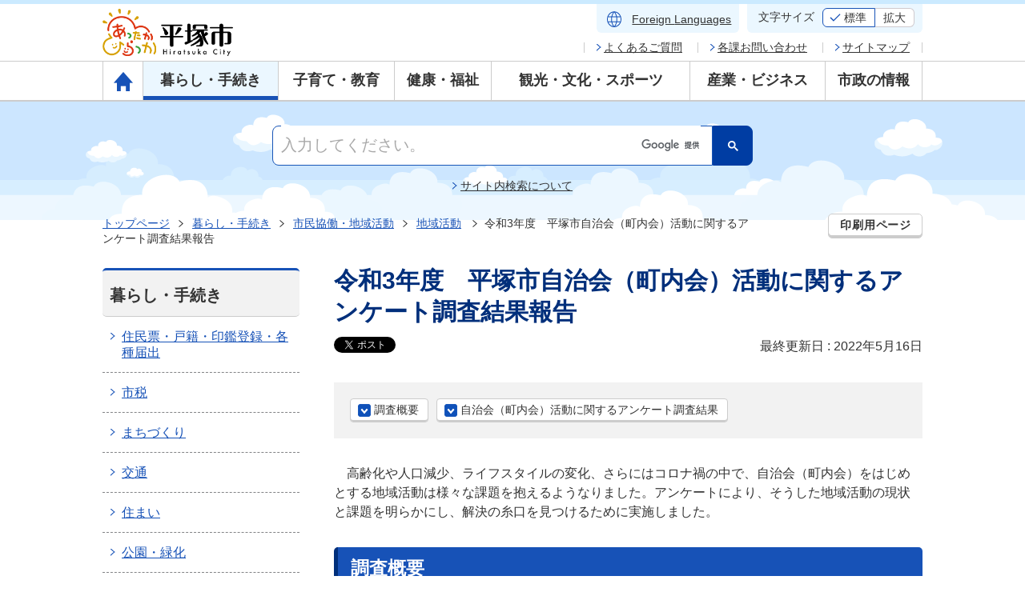

--- FILE ---
content_type: text/html
request_url: https://www.city.hiratsuka.kanagawa.jp/kyodo/page-c_03445.html
body_size: 8938
content:
<!DOCTYPE html>
<html lang="ja">
<head prefix="og: http://ogp.me/ns# fb: http://ogp.me/ns/fb# article: http://ogp.me/ns/article#">
<meta charset="UTF-8">
<meta http-equiv="X-UA-Compatible" content="IE=edge">
<meta name="format-detection" content="telephone=no">
<meta name="author" content="平塚市">
<meta name="viewport" content="width=device-width, initial-scale=1.0">
<meta name="description" content="自治会（町内会）活動に関するアンケート調査結果報告について">
<meta name="keywords" content="平塚市, 自治会,町内会,活動,アンケート,結果,報告">
<meta name="copyright" content="Copyright(C) Hiratsuka City. All Rights Reserved.">
<meta property="og:site_name" content="平塚市">
<meta property="og:title" content="令和3年度　平塚市自治会（町内会）活動に関するアンケート調査結果報告 | 平塚市">
<meta property="og:description" content="自治会（町内会）活動に関するアンケート調査結果報告について">
<meta property="og:url" content="https://www.city.hiratsuka.kanagawa.jp/kyodo/page-c_03445.html">
<meta property="og:image" content="">
<meta property="og:type" content="article">
<meta property="og:locale" content="ja_JP">
<title>令和3年度　平塚市自治会（町内会）活動に関するアンケート調査結果報告 | 平塚市</title>
<link rel="canonical" href="https://www.city.hiratsuka.kanagawa.jp/kyodo/page-c_03445.html">
<link rel="shortcut icon" href="/common/200000007.png" type="image/x-icon">
<link rel="stylesheet" href="/common/normalize.css">
<link rel="stylesheet" href="/common/common.css">
<link rel="stylesheet" href="/common/module.css">
<link rel="stylesheet" href="/common/utility.css">
<link rel="stylesheet" href="/common/aly.css">
<link rel="stylesheet" href="/common/common-sp.css" media="only screen and (max-width:768px)">
<link rel="stylesheet" href="/common/module-sp.css" media="only screen and (max-width:768px)">
<link rel="stylesheet" href="/common/utility-sp.css" media="only screen and (max-width:768px)">
<link rel="stylesheet" href="/common/aly.css">

<!-- Google tag (gtag.js) -->
<script async src="https://www.googletagmanager.com/gtag/js?id=G-86ND00XBJF"></script>
<script>
  window.dataLayer = window.dataLayer || [];
  function gtag(){dataLayer.push(arguments);}
  gtag('js', new Date());

  gtag('config', 'G-86ND00XBJF');
</script>

<!-- Googleカスタム検索 -->
<script>
  (function() {
    var cx = '015670724692484244135:wlfdwhn8hcg';
    var gcse = document.createElement('script');
    gcse.type = 'text/javascript';
    gcse.async = true;
    gcse.src = 'https://cse.google.com/cse.js?cx=' + cx;
    var s = document.getElementsByTagName('script')[0];
    s.parentNode.insertBefore(gcse, s);
  })();
</script>
<!-- /Googleカスタム検索 -->
</head>

<body class="is-content">
<div id="fb-root"></div>
<script>(function(d, s, id) {
  var js, fjs = d.getElementsByTagName(s)[0];
  if (d.getElementById(id)) return;
  js = d.createElement(s); js.id = id;
  js.src = "//connect.facebook.net/ja_JP/sdk.js#xfbml=1&version=v2.7";
  fjs.parentNode.insertBefore(js, fjs);
}(document, 'script', 'facebook-jssdk'));</script>
<script>!function(d,s,id){var js,fjs=d.getElementsByTagName(s)[0],p=/^http:/.test(d.location)?'http':'https';if(!d.getElementById(id)){js=d.createElement(s);js.id=id;js.src=p+'://platform.twitter.com/widgets.js';fjs.parentNode.insertBefore(js,fjs);}}(document, 'script', 'twitter-wjs');</script>
<noscript>平塚市ウェブサイトではJavaScriptを使用しています。JavaScriptを無効にしている場合、機能が制限されますのでご了承ください。</noscript>
<ul class="m-header-skip" id="m-header-skip">
  <li><a href="#main">本文にスキップします。</a></li>
  <li id="js-skip-searchbox"><a href="#search">サイト内検索にスキップします。</a></li>
</ul>
<div id="pagetop" class="l-header">
  <div class="l-header-inner">
    <div class="m-header-logo"><a href="/index.html"><img src="/common/200169129.png" alt="平塚市"></a></div>
    <div class="m-header-box01">
      <div class="m-header-link01">
        <ul class="m-header-list01">
          <li class="ext-languages"><a href="/koho/index-e.html"><span lang="en">Foreign <br>Languages</span></a></li>
        </ul><!-- / .m-header-list01 -->
        <dl class="m-fz">
          <dt>文字サイズ</dt>
          <dd>
            <ul class="m-fz-list">
              <li id="js-fz-normal"><a href="javascript:textSizeReset();">標準</a></li>
              <li id="js-fz-large"><a href="javascript:textSizeUp();">拡大</a></li>
            </ul>
          </dd>
        </dl>
      </div><!-- / .m-header-list01 -->
    </div><!-- / .m-header-box01 -->
  </div><!-- / .l-header-inner -->


  <div class="l-gnav">
    <nav>
    <ul class="m-gnav-list">
      <li class="ext-home"><a href="/index.html"><img src="/common/200004127.png" alt="トップページアイコン" class="u-rps-pc"><span class="u-text-outside-pc">トップページ</span></a></li>
      <li class="is-active nav-item"><a href="/category01.html">暮らし・手続き</a>
        <div class="sub-nav">
<ul>
<li><a href="/todokede/index.html">住民票・戸籍・印鑑登録・各種届出</a></li>
<li><a href="/shizei/index.html">市税</a></li>
<li><a href="/machizukuri/index.html">まちづくり</a></li>
<li><a href="/machizukuri/index_00001.html">交通</a></li>
<li><a href="/sumai/index.html">住まい</a></li>
<li><a href="/koen/index.html">公園・緑化</a></li>
<li><a href="/bosai/index.html">防災</a></li>
<li><a href="/shobo/index.html">消防本部・消防署</a></li>
<li><a href="/bohan/index.html">防犯・交通安全</a></li>
<li><a href="/kankyo/index.html">ごみ・環境</a></li>
<li><a href="/kocho/index.html">広聴・市民相談・消費生活</a></li>
<li><a href="/number/index.html">マイナンバー</a></li>
<li><a href="/jinken/index.html">人権・男女共同参画</a></li>
<li><a href="/kyodo/index.html">市民協働・地域活動</a></li>
</ul>
        </div>
      </li>
      <li class="nav-item"><a href="/category02.html">子育て・教育</a>
        <div class="sub-nav">
<ul>
<li><a href="/kodomo/index_00002.html">少子化対策</a></li>
<li><a href="/kodomo/index.html">子ども・子育て</a></li>
<li><a href="/kyoiku/index.html">教育</a></li>
<li><a href="/gakushu/index.html">生涯学習・公民館</a></li>
</ul>
        </div>
      </li>
      <li class="nav-item"><a href="/category03.html">健康・福祉</a>
        <div class="sub-nav">
<ul>
<li><a href="/kenko/index.html">健康</a></li>
<li><a href="/nenkin/index.html">国民年金・保険制度</a></li>
<li><a href="/fukushi/index.html">福祉</a></li>
<li><a href="/byoin/index.html">市民病院</a></li>
<li><a href="/kyukan/index.html">休日・夜間急患診療所</a></li>
<li><a href="/kenko/covid19.html">新型コロナウイルス感染症情報</a></li>
</ul>
        </div>
      </li>
      <li class="nav-item"><a href="/category04.html">観光・文化・スポーツ</a>
        <div class="sub-nav">
<ul>
<li><a href="/kanko/index.html">観光</a></li>
<li><a href="/bunka/index.html">文化・歴史</a></li>
<li><a href="/koryu/index.html">交流親善</a></li>
<li><a href="/sport/index.html">スポーツ</a></li>
<li><a href="/events/index.html">イベントカレンダー</a></li>
</ul>
        </div>
      </li>
      <li class="nav-item"><a href="/category05.html">産業・ビジネス</a>
        <div class="sub-nav">
<ul>
<li><a href="/sangyo/index_00001.html">計画・成果報告</a></li>
<li><a href="/sangyo/index_00002.html">商業</a></li>
<li><a href="/sangyo/index_00003.html">農業</a></li>
<li><a href="/sangyo/index_00004.html">水産業</a></li>
<li><a href="/sangyo/index_00005.html">地産地消・平塚産品</a></li>
<li><a href="/sangyo/index_00006.html">企業支援</a></li>
<li><a href="/sangyo/index_00007.html">連携支援</a></li>
<li><a href="/sangyo/index_00008.html">工業・企業立地</a></li>
<li><a href="/sangyo/index_00009.html">働く・就労</a></li>
<li><a href="/kokoku/index.html">広告</a></li>
<li><a href="/keyaku/index.html">市との契約・入札</a></li>
</ul>
        </div>
      </li>
      <li class="nav-item"><a href="/category06.html">市政の情報</a>
        <div class="sub-nav">
<ul>
<li><a href="/shokai/index.html">市の紹介</a></li>
<li><a href="/shiyakusho/index.html">市役所のご案内</a></li>
<li><a href="/shisetu/index.html">施設のご案内</a></li>
<li><a href="/tokei/index.html">統計情報</a></li>
<li><a href="/keikaku/index.html">計画・財政・施策</a></li>
<li><a href="/kansa/index.html">監査</a></li>
<li><a href="/senkyo/index.html">選挙</a></li>
<li><a href="/jorei/index.html">条例・規則・要綱</a></li>
<li><a href="/joho/index.html">情報公開・個人情報保護・附属機関等</a></li>
<li><a href="/koho/index.html">広報・記者発表</a></li>
<li><a href="/jinji/index.html">職員採用・人事・給与</a></li>
<li><a href="/shicho/index.html">平塚市長室</a></li>
<li><a href="/promotion/promo_00001.html">シティプロモーション</a></li>
<li><a href="/gikai/index.html">平塚市議会</a></li>
</ul>
        </div>
      </li>
    </ul>
    </nav>
    <div class="m-header-link02">
      <ul class="m-header-list02">
        <li><a href="https://hiratsuka.custhelp.com/">よくあるご質問</a></li>
        <li><a href="/shiyakusho/page-c_00383.html">各課お問い合わせ</a></li>
        <li class="ext-sitemap"><a href="/sitemap.html">サイトマップ</a></li>
      </ul>
    </div>
  </div><!-- / .l-gnav -->

  <div class="l-header-group">
    <div id="search" class="l-search">
      <div class="m-search-box">
        <div id="js-searchbox">
          <gcse:searchbox-only enableHistory="true" resultsUrl="/searchresult.html"></gcse:searchbox-only>
        </div>
        <p class="m-search-link"><a href="/koho/page-c_00381.html">サイト内検索について</a></p>
      </div>
      <div class="m-header-nav-btn"><p>メニュー</p></div>
    </div><!-- / .l-search -->
    <div class="l-breadcrumb">
      <ul class="l-breadcrumb-list">
        <li><a href="/index.html">トップページ</a></li>
        <li><a href="/category01.html">暮らし・手続き</a></li>
        <li><a href="/kyodo/index.html">市民協働・地域活動</a></li>
        <li><a href="/kyodo/tiiki.html">地域活動</a></li>
        <li>令和3年度　平塚市自治会（町内会）活動に関するアンケート調査結果報告</li>
      </ul>
    </div><!-- / .l-breadcrumb -->
  </div><!-- / .l-header-group -->
</div><!-- / .l-header -->
<div class="l-wrap">
  <div id="main" class="l-main" role="main">
    <h1 class="m-ttl-lv01">令和3年度　平塚市自治会（町内会）活動に関するアンケート調査結果報告</h1>
    <div class="m-btn-print">
      <button type="button" onclick="print();">印刷用ページ</button>
    </div><!-- / .m-box_print -->

    <div class="m-box-pagettl-btm">
      <ul class="m-snsitem">
        <li class="ext-twitter"><a href="https://twitter.com/share" class="twitter-share-button" data-lang="ja">Tweet</a></li>
        <li class="ext-fb"><div class="fb-like" data-href="https://www.city.hiratsuka.kanagawa.jp/kyodo/page-c_03445.html" data-layout="button" data-action="like" data-size="small" data-show-faces="false" data-share="false"></div></li>
      </ul>
      <p class="m-update">最終更新日 : 2022年5月16日</p>
    </div><!-- / .m-box-pagettl-btm -->


    <!-- 目次表示-->
    <div class="m-anchor">
      <ul class="m-anchor-item">
        <li><a href="#anchor-tt2">調査概要</a></li>
        <li><a href="#anchor-tt3">自治会（町内会）活動に関するアンケート調査結果</a></li>
      </ul><!-- / #m-anchor-item -->
    </div><!-- / #m-anchor -->
    <!-- /目次表示-->
    <div class="m-section">


      <div class="m-section">
      <div class="m-mline">
        <div>　高齢化や人口減少、ライフスタイルの変化、さらにはコロナ禍の中で、自治会（町内会）をはじめとする地域活動は様々な課題を抱えるようなりました。アンケートにより、そうした地域活動の現状と課題を明らかにし、解決の糸口を見つけるために実施しました。</div>

      </div>
      </div>

    </div><!-- / .m-section -->

    <div class="m-section">
      <h2 id="anchor-tt2" class="m-ttl-lv02-type01">調査概要</h2>


      <div class="m-section">
      <div class="m-mline">
        <h3>経緯</h3>
　平塚市では、アフターコロナを見据え、NPO法人湘南NPOサポートセンターの提案による市民提案型協働事業により、持続可能な地域活動の仕組みづくり支援に取り組むこととなり、その一環でアンケート調査を実施することにいたしました。<br>
　事業名「社会環境の変化に対応した地域活動の仕組みづくり支援事業」
<h3>調査対象</h3>
　平塚市内の自治会（連合会）長、連合会長、その他役員等

<h3>調査期間</h3>
　令和3年（2021年）7月末～8月末

<h3>調査方法</h3>
　市内226自治会に対し、1自治会あたり5人程度に依頼。<br>
　令和3年7月の平自連定例役員会で説明し、各連合会長から各単位自治会長へ調査票を配布。<br>
　各単位自治会長が自治会役員（副会長、書記、会計等）に配布し、連合会長経由で協働推進課へ提出。なお、集計と分析は（特非）湘南NPOサポートセンターが実施した。
<h3>回答率（数）</h3>
　配布数1157票、回収数902票、回収率77．96％
      </div>
      </div>

    </div><!-- / .m-section -->

    <div class="m-section">
      <h2 id="anchor-tt3" class="m-ttl-lv02-type01">自治会（町内会）活動に関するアンケート調査結果</h2>


      <div class="m-section">
      <div class="m-mline">
        <a href="/common/200109333.pdf">自治会（町内会）活動に関するアンケート調査結果報告（PDF：4.991KB）</a><br>
<br>
<br>
&nbsp;
      </div>
      </div>

    </div><!-- / .m-section -->

    
    
    <div class="m-section">
      <!-- ダウンロードバナーの表示 -->
      <div class="m-box-pdfdl">
        <p class="m-box-pdfdl-left"><a href="https://get.adobe.com/jp/reader/" class="blank"><img src="/common/200000093.png" alt="Get Adobe Reader"></a></p>
        <div class="m-box-pdfdl-right">
          <p>PDF形式のファイルをご覧いただく場合には、Adobe Readerが必要です。<br>Adobe Readerをお持ちでない方は、以下のページからダウンロードしてください。</p>
          <p><a href="https://get.adobe.com/jp/reader/" class="blank">Adobe Reader ダウンロードページ <img src="/common/200000092.png" alt="別ウィンドウで開く" class="m-icon01"></a></p>
        </div>
      </div>
      <!-- /ダウンロードバナーの表示 -->
    </div><!-- / .m-section -->
    

    <div class="m-section">
      <!-- このページについてお問い合わせ -->
      <div class="m-box01">
        <h2 class="m-box01-ttl01">このページについてのお問い合わせ先</h2>
        <div class="m-box01-inner">
          <h3 class="m-box01-ttl02">協働推進課（地域自治推進担当）</h3>
          <address class="m-box-address">
            <p>〒254-8686 神奈川県平塚市浅間町9番1号 本館7階<br>
              直通電話：0463-21-9618<br>
              ファクス番号：0463-21-9756</p>
            <p><a href="https://hiratsuka.custhelp.com/app/ask/p/66/" class="blank" target="_blank">お問い合わせフォームへ <img src="/common/200000092.png" alt="別ウィンドウで開く" class="m-icon01"></a></p>
          </address><!-- / .m-box-address -->
        </div>
      </div><!-- / .m-box01 -->
      <!-- /このページについてお問い合わせ -->
     </div><!-- / .m-section -->
    
    <div class="m-section">
      <!-- このページについてアンケート -->
      <div id="js-form" class="m-box01">
        <form method="post" name="feedback" action="/htbin/feedback/accept.cgi" onsubmit="return checkUseful()" title="アンケートフォーム">
        <input type="hidden" name="code" id="hidden_code" value="10370">
        <input type="hidden" name="pgid" id="hidden_pgid" value="200009989">
        <input type="hidden" name="url" id="hidden_url" value="https://www.city.hiratsuka.kanagawa.jp/kyodo/page-c_03445.html">
          <h2 class="m-box01-ttl01">このページについてのアンケート</h2>
          <div class="m-box01-inner">
            <div class="m-infobox">
              <fieldset class="m-fieldset-box01">
                <legend class="m-ttl-legend">このページの情報は役に立ちましたか？</legend>
                <label for="frm_enq_rdo01" class="u-form-radio" tabindex="-1"><input type="radio" name="useful" id="frm_enq_rdo01" value="1"><span>役に立った</span></label>
                <label for="frm_enq_rdo02" class="u-form-radio" tabindex="-1"><input type="radio" name="useful" id="frm_enq_rdo02" value="2"><span>どちらともいえない</span></label>
                <label for="frm_enq_rdo03" class="u-form-radio" tabindex="-1"><input type="radio" name="useful" id="frm_enq_rdo03" value="3"><span>役に立たなかった</span></label>
              </fieldset>

              <fieldset class="m-fieldset-box01">
                <legend class="m-ttl-legend">このページの情報は見つけやすかったですか？</legend>
                <label for="frm_enq_rdo04" class="u-form-radio" tabindex="-1"><input type="radio" name="find" id="frm_enq_rdo04" value="1"><span>見つけやすかった</span></label>
                <label for="frm_enq_rdo05" class="u-form-radio" tabindex="-1"><input type="radio" name="find" id="frm_enq_rdo05" value="2"><span>どちらともいえない</span></label>
                <label for="frm_enq_rdo06" class="u-form-radio" tabindex="-1"><input type="radio" name="find" id="frm_enq_rdo06" value="3"><span>見つけにくかった</span></label>
              </fieldset>

              <fieldset class="m-fieldset-box02">
                <legend class="m-ttl-legend"><label for="frm_enq_txt01">このページに関してのご意見がありましたらご記入ください。</label></legend>
                <textarea name="tx1" id="frm_enq_txt01" placeholder="ここに入力されたご質問等については個別にお答えいたしかねます。また、個人情報は入力しないでください。"></textarea>
              </fieldset>
              <p class="u-btn-confirmation"><label for="btn_send"><input type="submit" value="送信" id="btn_send" name="btn_send" title="回答を送信"></label></p>
            </div>
          </div>
        </form>
      </div><!-- / #js-form .m-box01 -->
      <!-- /このページについてアンケート -->
    </div><!-- / .m-section -->

  </div><!-- / .l-main -->
  <!-- /本文 -->

  <!-- 左カラム -->
  <div class="l-side">
    <div class="m-side-nav">
      <h2 class="m-side-nav-ttl">暮らし・手続き</h2>
      <ul class="m-side-nav-list">
        <li><a href="/todokede/index.html">住民票・戸籍・印鑑登録・各種届出</a></li>
        <li><a href="/shizei/index.html">市税</a></li>
        <li><a href="/machizukuri/index.html">まちづくり</a></li>
        <li><a href="/machizukuri/index_00001.html">交通</a></li>
        <li><a href="/sumai/index.html">住まい</a></li>
        <li><a href="/koen/index.html">公園・緑化</a></li>
        <li><a href="/bosai/index.html">防災</a></li>
        <li><a href="/shobo/index.html">消防本部・消防署</a></li>
        <li><a href="/bohan/index.html">防犯・交通安全</a></li>
        <li><a href="/kankyo/index.html">ごみ・環境</a></li>
        <li><a href="/kocho/index.html">広聴・市民相談・消費生活</a></li>
        <li><a href="/number/index.html">マイナンバー</a></li>
        <li><a href="/jinken/index.html">人権・男女共同参画</a></li>
        <li class="is-active"><a href="/kyodo/index.html">市民協働・地域活動</a></li>
      </ul>
    </div><!-- / .m-side-nav -->
  </div><!-- / .l-side -->
  <!-- /左カラム -->
</div><!-- / .l-wrap -->

  <div class="l-footer">
  <div class="l-footer-box01">
    <div class="m-footer-group">
      <p class="m-pagetop"><a href="#pagetop">ページの先頭へ</a></p>
      <ul class="m-footer-list01">
        <li><a href="/koho/page-c_00374.html">平塚市ウェブサイトの考え方</a></li>
        <li><a href="/koho/page-c_02395.html">平塚市ウェブサイトの使い方</a></li>
        <li><a href="/koho/page-c_00036.html">ウェブアクセシビリティ方針</a></li>
      </ul>
    </div><!-- / .m-footer-group -->
  </div><!-- / .l-footer-box01 -->

  <div class="l-footer-box02">
    <div class="m-footer-logo"><a href="/index.html"><img src="/common/200168773.svg" alt="あったかひらつか"></a></div>

    <div class="m-footer-address">
      <div class="m-footer-name"><a href="/index.html">平塚市役所</a></div>
      <p>法人番号3000020142034</p>
      <address>
        <p>
          〒254-8686<br>
          神奈川県平塚市浅間町9番1号
        </p>
        <dl class="m-footer-item">
          <dt>電話番号</dt>
          <dd><span>：</span>0463-23-1111（代表）</dd>
        </dl>
        <dl class="m-footer-item">
          <dt>ファクス番号</dt>
          <dd><span>：</span>0463-23-9467</dd>
        </dl>
        <dl class="m-footer-item">
          <dt>開庁時間</dt>
          <dd>
            <span>：</span>月曜から金曜日の午前8時30分から午後5時まで<br>
            土曜日、日曜日、祝日及び年末年始（12月29日から1月3日まで）を除く
          </dd>
        </dl>
      </address>
    </div><!-- / #m-footer_address -->

    <ul class="m-footer-list02">
      <li><a href="/shiyakusho/page-c_00760.html">開庁時間、アクセス等</a></li>
      <li><a href="/shiyakusho/page-c_00383.html">お問い合わせ</a></li>
    </ul>
  </div><!-- / .l-footer-box02 -->

  <p class="m-footer-copyright" lang="en">&copy;Hiratsuka City</p>
</div><!-- / .l-footer -->

<script src="/common/jquery.min.js"></script>
<script src="/common/jquery.cookie.js"></script>
<script src="/common/common.js"></script>
<script src="/common/jquery-accessibleMegaMenu.js"></script>
<script src="/common/megamenu.js"></script>
<!--[if IE 9]>
<script type="text/javascript" src="/common/jquery.placeholder.min.js"></script>
<script type="text/javascript" src="/common/ie9.js"></script>
<link rel="stylesheet" href="/common/ie9.css">
<![endif]-->

</body>
</html>

--- FILE ---
content_type: text/css
request_url: https://www.city.hiratsuka.kanagawa.jp/common/common.css
body_size: 7040
content:
@charset 'utf-8';
/* ========================================================
 common.css
=========================================================*/

body {
  color: #333;
  line-height: 1.5;
}
* {
  word-break: break-all;

  word-wrap: break-word;
}




/*---------------------------------------------------------
 common
---------------------------------------------------------*/
.m-link-file {
  padding-left: 31px;
}
.m-icon01 {
  width: 15px;
  vertical-align: baseline;
  margin-left: 4px;
}
.ext-arrow01 {
  background: url(/common/200000047.png) no-repeat left 0.25em;
  padding-left: 20px;
}
.ext-arrow02 {
  background: url(/common/200000037.png) no-repeat left 0.4em;
  padding-left: 12px;
}
.ext-pdf {
  background: url(/common/200000074.png) no-repeat left top;
  padding: 2px 0 0 32px;
}
.ext-word {
  background: url(/common/200000075.png) no-repeat 4px 4px;
  padding: 2px 0 0 32px;
}
.ext-excel {
  background: url(/common/200000076.png) no-repeat 4px 4px;
  padding: 1px 0 0 32px;
}
.ext-movie {
  background: url(/common/200000077.png) no-repeat -1px 3px;
  padding: 1px 0 0 32px;
}
.ext-folder {
  background: url(/common/200000078.png) no-repeat 3px 3px;
  padding: 1px 0 0 32px;
}
.ext-ico01 {
  position: relative;
  padding: 0 0 0 19px;
}
.ext-ico01:after {
  position: absolute;
  top: 5px;
  left: 0;
  content: "";
  width: 8px;
  height: 8px;
  border-radius: 50%;
  background: #1752b7;
}

/*---------------------------------------------------------
 header
---------------------------------------------------------*/
.l-header {
  margin: 0 0 27px 0;
  border-top: 5px solid #CBEAFF;
  position: relative;
  outline: none;
}
.is-top .l-header {
  margin: 0;
}
.l-header-inner {
  margin: 0 auto;
  overflow: hidden;
  width: 1024px;
}
.m-header-logo {
  position: relative;
  z-index: 5;
  float: left;
  width: 163px;
  margin: 6px 0;
}
.m-header-skip {
  left: -99999px;
  top: 0px;
  position: absolute;
}
/* link
-----------------------------------------*/
.m-header-box01 {
  float: right;
  margin: 0 0 2em 0;
  padding: 0 0 0 49px;
  overflow: hidden;
}
.m-header-link01 {
  display: flex;
  font-size: 0.875rem;/* 14px */
  min-height: 35px;
}
.m-header-list01 {
  vertical-align: top;
  margin: 0;
  padding: 0;
  list-style: none;
}
.m-header-list01 li {
  display: inline-block;
  text-align: center;
  vertical-align: middle;
}
.m-header-list01 li a {
  color: #333;
  background: url(/common/200000035.png) center left no-repeat;
  padding-left: 10px;
}
.m-header-list01 li a:hover {
  text-decoration: none;
}

/* 言語切替 */
.m-header-list01 li {
  height: 100%;
}
.m-header-list01 li.ext-languages a {
  display: flex;
  align-items: center;
  height: 100%;
  padding: 6px 10px 4px 10px;
  border-radius: 0 0 6px 6px;
  background: #EBF7FF;
}
.m-header-list01 li.ext-languages a:before {
  content: "";
  display: inline-block;
  width: 24px;
  height: 26px;
  margin-right: 10px;
  background: url(/common/200168769.svg) no-repeat 0 0 / 100% auto;
}
.m-header-list01 li.ext-languages a br {
  display: none;
}
/* 文字サイズ */
.m-fz {
  margin: 0 0 0 10px;
  padding: 5px 10px 5px 14px;
  border-radius: 0 0 6px 6px;
  background: #EBF7FF;
}
.m-fz dt {
  display: inline-block;
  margin: 0 6px 1px 0;
  vertical-align: middle;
}
.m-fz dd {
  display: inline-block;
  margin: 0;
  vertical-align: middle;
}
.m-fz-list {
  display: flex;
  margin: 0;
  padding: 0;
  list-style: none;
}
.m-fz-list li {
  background: #fff;
  border-radius: 6px 0 0 6px;
  color: #333;
  cursor: pointer;
  border: 1px solid #CFCACE;
}
.m-fz-list li:last-child {
  margin-left: -1px;
  border-left-color: #1752B7;
  border-radius: 0 6px 6px 0;
}
.m-fz-list li a {
  display: block;
  color: #333;
  padding: 1px 10px 0 10px;
  text-decoration: none;
}
.m-fz-list .is-active {
  border-color: #1752B7;
}
.m-fz-list .is-active a {
  padding-left: 1.6rem;
  background: url(/common/200168764.svg) no-repeat 5px center / 1.2rem auto;
}
.m-fz-list a:hover {
  opacity: 0.5;
}

/* ヘッダ小 調整 */
.ext-header-min01 {
  border-bottom: 2px solid #ccc;
  margin-bottom: 35px;
}

/* よくある質問等
-----------------------------------------*/
.m-header-link02 {
  position: absolute;
  top: 10px;
  left: 0;
  right: 0;
  width: 1024px;
  margin: 2em auto 0 auto;
}
.m-header-list02 {
  margin: 0;
  padding: 0;
  text-align: right;
}
.m-header-list02 li {
  display: inline-block;
  font-size: 0.875rem;/* 14px */
}
.m-header-list02 li:before,
.m-header-list02 li:last-child:after {
  content: "";
  position: relative;
  top: 2px;
  display: inline-block;
  width: 1px;
  height: 0.8rem;
  font-size: 0.625rem;/* 10px */
  margin: 0 15px;
  background: #ccc;
}
.m-header-list02 li:last-child:after {
  right: 0;
  margin-right: 0;
}
.m-header-list02 a {
  color: #333;
  background: url(/common/200000037.png) no-repeat left center;
  padding: 0 0 0 9px;
}
.m-header-list02 a:hover {
  text-decoration: none;
}

.m-header-link03 {
  float: left;
  padding: 25px 0 0 21px;
}
.m-header-link03 a {
  font-size: 0.875rem;
  background: url(/common/200000037.png) no-repeat left 7px;
  padding-left: 16px;
}
.m-header-link03 a:hover {
  text-decoration: none;
}

/* l-gnav
-----------------------------------------*/
.l-gnav {
  display: block;
  border-bottom: 2px solid #ccc;
  border-top: 1px solid #ccc;
}
.m-gnav-list {
  border-left: 1px solid #ccc;
  border-right: 1px solid #ccc;
  color: #333;
  display: table;
  font-size: 1.125rem;/* 18px */
  font-weight: bold;
  line-height: 1.3;
  margin: 0 auto;
  padding: 0;
  width: 1024px;
  position:relative;
  table-layout:fixed;
}
.nav-item,
.ext-home {
  display: table-cell;
  text-align: center;
  vertical-align: middle;


}
.nav-item {
  border-left: 1px solid #ccc;
}

.nav-item:nth-child(2),
.nav-item:nth-child(6) {
  width:169px;
}

.nav-item:nth-child(3) {
  width:145px;
}

.nav-item:nth-child(4),
.nav-item:nth-child(7) {
  width:121px;
}

.nav-item:nth-child(6) {
  width:169px;
}

.ext-home{
	border-left:0;
}
.nav-item > a,
.ext-home > a {
  border-bottom: 5px solid transparent;
  color: #333;
  display: block;
  min-height: 48px;
  line-height: 1.1;
  padding: 14px 0 5px 0;
  text-decoration: none;
  vertical-align: middle;
}
.nav-item > a:hover,
.ext-home > a:hover {
  border-bottom: 5px solid #1852b6;
}
.m-gnav-list .is-active > a {
  background-color: #ebf7ff;
  border-bottom: 5px solid #1852b6;
}
.nav-item > a:focus,
.nav-item > a.open {
  background-color: #ebf7ff;
  border-bottom: 5px solid #ebf7ff;
}
.m-gnav-list .ext-home {
  width: 49px;
}
.m-gnav-list .ext-home a {
  height: 48px;
  line-height: 1;
  overflow: hidden;
  padding: 10px 0 0;
}
.m-gnav-list .ext-home.is-active a {
  background-color: #ebf7ff;
}

.sub-nav{
  display: none;
  position:absolute;
  z-index:200;
  top:48px;
  left:0;
  border:1px solid #ccc;
  border-top:0;
  background:#eaf7ff;
  padding-bottom:15px;
}

.sub-nav.open{
  display: block;
}

.sub-nav ul{
  list-style-type:none;
  margin:0 auto;
  padding:5px 0 15px;
  width: 1024px;
  font-size: 1rem;/* 16px */
}

.sub-nav ul > li{
  display: block;
  margin:0 15px;
  border-bottom: 1px dashed #838486;
  line-height: 1.3;
  width:310px;
  float:left;
  text-align:left;
}

.sub-nav ul > li a{
  background: url(/common/200000037.png) no-repeat 10px 20px;
  color: #1752b7;
  display: block;
  padding: 15px 10px 5px 24px;
  font-weight:normal;
}

.sub-nav ul > li a:hover{
  font-weight: bold;
  text-decoration:none;
}


/* l-header-group
-----------------------------------------*/
.l-header-group {
  min-height: 170px;
  padding: 0;
  background: url(/common/200168765.png) no-repeat center top, url(/common/200168766.png) repeat-x left top;
  padding-top: 30px;
}
.is-emg .l-header-group {
  min-height: inherit;
  background: none;
}

/* 検索 */
.l-search {
  width: 1024px;
  margin: -60px auto -30px;
  padding: 60px 0 0 0;
}
.m-search-link {
  text-align: center;
  margin: 15px 0 0;
  font-size: 0.875rem;/* 14px */
  color: #333;
}
.m-search-link a {
  background: url(/common/200000037.png) no-repeat center left;
  color: #333;
  padding-left: 10px;
}
.m-search-link a:hover {
  text-decoration: none;
}
#js-searchbox form.gsc-search-box {
  margin: 0;
}
#js-searchbox table.gsc-search-box {
  margin: 0 auto;
  width: 600px;
}
#js-searchbox .gsc-input-box {
  height: 50px;
  padding: 0;
  border-radius: 8px 0 0 8px;
}
#js-searchbox table.gsc-search-box td.gsc-input {
  padding-right: 0;
}
#js-searchbox table.gsc-input {
  height: 48px;
  margin: 0;
}
#js-searchbox .gsib_a {
  padding: 0 10px;
}
#js-searchbox input.gsc-input {
  height: 100% !important;
  background-position: right center !important;
}
#js-searchbox .gsc-search-button {
  width: 50px;
  height: 50px;
  margin: 0;
  padding: 0;
  cursor: pointer;
  border-radius: 0 8px 8px 0;
}
/* Webkit */
#js-searchbox input::-webkit-input-placeholder {
  color: #a9a9a9;
  font-size: 1.25rem;
  opacity: 1;
}
/* Firefox 19 以降 */
#js-searchbox input::-moz-placeholder {
  /* Firefox 19 以降のデフォルトでは */
  /* color ではなく opacity で色合いを調整しているため */
  /* 文字色を指定する場合、opacity を 1 にする必要がある */
  color: #a9a9a9;
  font-size: 1.25rem;
  opacity: 1;
}
/* IE 10 以降 */
#js-searchbox input:-ms-input-placeholder {
  color: #a9a9a9;
  font-size: 1.25rem;
}
#js-searchbox input:placeholder-shown {
  color: #a9a9a9;
  font-size: 1.25rem;
}
/* Webkit */
#js-searchbox input.is-load::-webkit-input-placeholder {
  color: #a9a9a9;
  font-size: 1.25rem;
  opacity: 1;
}
/* Firefox 19 以降 */
#js-searchbox input.is-load::-moz-placeholder {
  /* Firefox 19 以降のデフォルトでは */
  /* color ではなく opacity で色合いを調整しているため */
  /* 文字色を指定する場合、opacity を 1 にする必要がある */
  color: #a9a9a9;
  font-size: 1.25rem;
  opacity: 1;
}
/* IE 10 以降 */
#js-searchbox input.is-load:-ms-input-placeholder {
  color: #a9a9a9;
  font-size: 1.25rem;
}
#js-searchbox input.is-load:placeholder-shown {
  color: #a9a9a9;
  font-size: 1.25rem;
}
#js-searchbox .cse input.gsc-search-button,
#js-searchbox input.gsc-search-button {
  background: #002f7b;
  border-radius: 0 5px 5px 0;
  border: 1px solid #002f7b;
  box-shadow: 0px -5px 0px 0px #00173d inset;
  cursor: pointer;
  font-size: 1.25rem;/* 20px */
  font-weight: normal;
  height: auto;
  left: -6px;
  line-height: 1.5;
  min-height: 50px;
  padding: 10px 19px 8px 21px;
  position: relative;
  -webkit-appearance: none;
}
#js-searchbox .cse input.gsc-search-button:hover,
#js-searchbox input.gsc-search-button:hover {
  box-shadow: none;
}
.l-main .gsc-control-cse {
  border: none;
  font-family: "メイリオ","Meiryo" ,verdana, "ヒラギノ角ゴ Pro W3", "Hiragino Kaku Gothic Pro", Osaka, "ＭＳ Ｐゴシック", "MS PGothic", Sans-Serif;
}
.l-main .gsc-result-info {
  padding-left: 0;
}
.l-main .gsc-control-cse.gsc-control-cse-ja {
  padding: 0;
}
.l-main .gsc-selected-option-container {
  font-size: 0.6875rem !important;/* 11px */
  white-space: nowrap;
}
.l-main .gs-webResult div.gs-visibleUrl {
  color: #008000;
}
.l-main .gsc-webResult.gsc-result:hover {
  border-color: #FFF;
}

.l-main .gsc-control-cse .gs-spelling,
.l-main .gsc-control-cse .gs-result .gs-title,
.l-main .gsc-control-cse .gs-result .gs-title * {
  font-family: '游ゴシック', YuGothic, 'メイリオ','Meiryo',verdana,'ヒラギノ角ゴ Pro W3','Hiragino Kaku Gothic Pro',Osaka,'ＭＳ Ｐゴシック','MS PGothic',Sans-Serif;
  font-size: 1rem !important;/* 16px */
}

.l-main .cse .gs-result .gs-snippet,
.l-main .gs-result .gs-snippet,
.l-main .cse .gs-spelling-original,
.l-main .gs-spelling-original {
  font-family: '游ゴシック', YuGothic, 'メイリオ','Meiryo',verdana,'ヒラギノ角ゴ Pro W3','Hiragino Kaku Gothic Pro',Osaka,'ＭＳ Ｐゴシック','MS PGothic',Sans-Serif;
  font-size: 0.875rem !important;/* 14px */
  line-height: 1.5;
}

.l-main .gsc-richsnippet-showsnippet-label {
  font-family: '游ゴシック', YuGothic, 'メイリオ','Meiryo',verdana,'ヒラギノ角ゴ Pro W3','Hiragino Kaku Gothic Pro',Osaka,'ＭＳ Ｐゴシック','MS PGothic',Sans-Serif;
  font-size: 0.8125rem !important;/* 13px */
}

.l-main .gsc-control-cse,
.l-main .gsc-control-cse .gsc-table-result {
  font-family: '游ゴシック', YuGothic, 'メイリオ','Meiryo',verdana,'ヒラギノ角ゴ Pro W3','Hiragino Kaku Gothic Pro',Osaka,'ＭＳ Ｐゴシック','MS PGothic',Sans-Serif;
  font-size: 0.8125rem !important;/* 13px */
}
.l-main .gsc-branding-text,
.l-main .gcsc-branding-text {
  font-family: '游ゴシック', YuGothic, 'メイリオ','Meiryo',verdana,'ヒラギノ角ゴ Pro W3','Hiragino Kaku Gothic Pro',Osaka,'ＭＳ Ｐゴシック','MS PGothic',Sans-Serif;
  font-size: 0.6875rem !important;/* 11px */
}
.l-main img.gsc-branding-img,
.l-main img.gsc-branding-img-noclear,
.l-main img.gcsc-branding-img,
.l-main img.gcsc-branding-img-noclear {
  vertical-align: middle;
}


.m-header-nav-btn {
  display: none;
}

/* パンくず */
.l-breadcrumb {
  width: 1024px;
  margin: 0 auto;
  margin-top: 57px;
  position: relative;
  z-index: 10;
}
.l-breadcrumb-list {
  font-size: 0.875rem;/* 14px */
  margin: 0;
  padding: 0;
  width: 810px;
  position: relative;
  left: 0;
  bottom: 0;
  line-height: 1.4;
}
.l-breadcrumb-list li {
  color: #333;
  display: inline;
}
.l-breadcrumb-list li:after {
  content: " ";
  display: inline-block;
  background: url(/common/200000040.png) no-repeat center left;
  background-size: 6px 9px;
  width: 6px;
  height: 9px;
  margin: 0 7px 0 11px;
}
.l-breadcrumb-list li:nth-last-of-type(2):after {
  margin: 0 5px 0 14px;
}
.l-breadcrumb-list li:last-of-type:after {
  content: "";
  background: none;
  margin: 0;
}
.l-breadcrumb-list a:hover {
  text-decoration: none;
}


/*---------------------------------------------------------
 layout
---------------------------------------------------------*/

/* l-wrap
-----------------------------------------*/
.l-wrap {
  width: 1024px;
  min-height: 450px;
  margin: -3.75rem auto 0;/* 60px */
  position: relative;
  display: table;
  direction: rtl;
}
.is-single .l-wrap {
  direction: ltr;
}
.is-form .l-wrap {
  direction: ltr;
}
.is-emg .l-wrap {
  min-height: inherit;
}
.l-wrap:after {
  clear: both;
  display: block;
  content: "";
}
.l-wrap a:hover {
  text-decoration: none;
}
.is-top .l-wrap {
  direction: ltr;
  /*margin-top: -70px;
  padding-top: 60px;*/
  margin: -10px auto 0;
  padding-top: 0;
}
.is-form .l-wrap {
  margin: -32px auto 0;
  padding-top: 32px;
}


/* main
-----------------------------------------*/
.l-main {
  position: relative;
  display: table-cell;
  direction: ltr;
  vertical-align: top;
  width: auto;
  max-width: 735px;
  padding-top: 3.56rem;/* 57px */
}


/* 印刷ボタン
-----------------------------------------*/
.m-btn-print {
  position: absolute;
  top: -0.5rem;
  right: 0;
  font-size: 0.875rem;/* 14px */
  color: #333;
  z-index: 100;
}
.m-btn-print button {
  border-radius: 5px;
  border: 1px solid #cccccc;
  background: #ffffff;
  box-shadow: 0 -3px 0 #cccccc inset;
  color: #333;
  padding: 5px 13px 6px 14px;
  text-align: center;
  font-size: 0.875rem;
  font-weight: bold;
  cursor: pointer;
  letter-spacing: 0.05rem;
}
.m-btn-print button:hover {
  box-shadow: none;
}
.is-emg .m-btn-print {
  top: -89px;
}

/* .m-box-pagettl-btm 
- ページタイトル下 (更新日時・SNSボタン) -
-----------------------------------------*/
.m-box-pagettl-btm {
  overflow: hidden;
  margin-bottom: 33px;
}

.m-update {
  float: right;
  width: 60%;
  margin: 0;
  padding: 0;
  text-align: right;
}

.m-snsitem {
  float: left;
  margin: 0;
  padding: 0;
  display: table;
  table-layout: fixed;
}
.m-snsitem li {
  display: table-cell;
  padding: 0 5px 0 0;
  vertical-align: top;
}
.m-snsitem .ext-fb span {
  vertical-align: top !important;
}
.m-snsitem .ext-twitter iframe {
  vertical-align: top;
}
/*button#u_0_2 div {
  padding-bottom: 1px !important;
}*/

/* .l-side
-----------------------------------------*/
.l-side {
  width: 289px;
  padding-top: 3.75rem;/* 60px */
  padding-right: 43px;
  direction: ltr;
  display: table-cell;
  vertical-align: top;
}
.m-side-nav-ttl {
  border-top: 3px solid #1752b7;
  border-bottom: 1px solid #ccc;
  border-left: none;
  background-color: #f2f2f2;
  font-size: 1.25rem;/* 20px */
  line-height: 1.3;
  padding: 18px 9px 13px;
  margin: 0 auto;
  color: #333;
}
.m-side-nav-list {
  padding-left: 0;
  font-size: 1rem;/* 16px */
}
.m-side-nav-list li {
  display: block;
  margin: 0;
  border-bottom: 1px dashed #838486;
  line-height: 1.3;
}
.m-side-nav-list a {
  background: url(/common/200000037.png) no-repeat 10px 20px;
  color: #1752b7;
  display: block;
  padding: 15px 10px 14px 24px;
}
.m-side-nav-list a:hover {
  font-weight: bold;
}
.m-side-nav-list .is-active a {
  font-weight: bold;
  background-color: #ebf7ff;
}

/*---------------------------------------------------------
 footer
---------------------------------------------------------*/
.l-footer {
  background: url(/common/200168767.png) no-repeat center top / auto 400px, url(/common/200168768.png) repeat-x left top;
  padding-top: 400px;
}
.l-footer a:hover {
  text-decoration: none;
}

.l-footer-box01 {
  background: #1752b7;
  color: #FFF;
  padding: 2px 0 4px;
  margin-bottom: 19px;
}

.m-footer-group {
  width: 1024px;
  margin: 0 auto;
  overflow: hidden;
}
.m-footer-group a {
  color: #FFF;
  font-size: 0.875rem;/* 14px */
}

.m-pagetop {
  float: right;
  margin: 0;
}
.m-pagetop a {
  background: url(/common/200000043.png) no-repeat 2px center;
  padding-left: 27px;
}

.m-footer-list01 {
  padding-left: 0;
  float: left;
  margin: 0;
  width: 800px;
}
.m-footer-list01 li {
  margin: 0 1px 0 0;
  display: inline;
}
.m-footer-list01 li:before {
  content: "|";
  color: #FFF;
  font-size: 0.625rem;/* 10px */
  position: relative;
  top: -1px;
  left: -2px;
  padding-right: 5px;
}
.m-footer-list01 li:last-child:after {
  content: "|";
  color: #FFF;
  font-size: 0.625rem;/* 10px */
  position: relative;
  top: -1px;
  left: 5px;
}
.m-footer-list01 a {
  margin-right: 2px;
}

.l-footer-box02 {
  position: relative;
  display: table;
  width: 1024px;
  margin: 0 auto 21px;
  font-size: 0.875rem;/* 14px */
  color: #333;
  overflow: hidden;
}

.m-footer-logo {
  display: table-cell;
  width: 155px;
  padding: 0 15px 35px;
  vertical-align: middle;
}
/*.m-footer-logo img {
  width: 90px;
}*/
.m-footer-name {
  margin-bottom: 10px;
  font-size: 1.75rem;/* 28px */
  font-weight: bold;
  line-height: 1.2;
}
.m-footer-name a {
  color: #333;
  text-decoration: none;
}
.m-footer-address {
  display: table-cell;
  padding: 0 14px;
  vertical-align: top;
}
.m-footer-address p {
  margin-bottom: 5px;
}
.m-footer-address address p {
  margin-bottom: 2px;
}
.m-footer-item {
  margin: 0;
}
.m-footer-item dt {
  clear: both;
  float: left;
  min-width: 7em;
}
.m-footer-item dd {
  margin: 0;
  text-indent: -0.8em;
  padding-left: 8em;
}

.m-footer-list02 {
  display: table-cell;
  width: 208px;
  padding-left: 0;
  vertical-align: top;
}
.m-footer-list02 li {
  display: block;
  margin-bottom: 4px;
  background: url(/common/200000037.png) no-repeat left 7px;
  padding-left: 16px;
}
.m-footer-list02 a {
  color: #1752b7;
  font-size: 0.875rem;/* 14px */
}

.m-footer-copyright {
  background: #333;
  color: #FFF;
  display: block;
  width: 100%;
  text-align: center;
  font-size: 0.875rem;/* 14px */
  margin-bottom: 0;
  padding: 4px 7px 5px;
}

.ext-footer-min01 {
  margin-top: 60px;
  background: none;
  padding-top: 22px;
  border-top: 1px solid #ccc;
}
.is-emg .l-footer {
  margin-top: 60px;
  background: none;
  padding-top: 0;
}
.m-header-skip-show {
  position: static !important;
  margin-left: 0 !important;
  display: block !important;
  left:0 !important;
}
/* 20170302 KANATA */
.is-top h1 {
  font-size: 1rem;
}

@media all and (-ms-high-contrast:none){
  .l-search {
    padding-top: 0;
    top: 0;
    margin-bottom: 28px;
  }
  #search {
    padding-top: 60px;
    margin-top: -60px;
  }
}

/* 202201 */
table.normal {
    border-collapse: collapse;
    border-spacing: 0;
    border: none!important;
}
table.normal th {
    background-color: #66feff;
    color: #000;
    text-align: left;
}
table.normal th.aly_tx_left {
    text-align: left;
}
table.normal th.aly_tx_center {
    text-align: center;
}
table.normal th.aly_tx_right {
    text-align: right;
}
table.normal th.aly_tx_justify {
    text-align: justify;
}
table.normal th,
table.normal td {
    padding: 10px;
    border: 1px solid #666;
}

/* 202403 */
table.normal th.nowrapcell,
table.normal td.nowrapcell {
    white-space: nowrap;
}

/* 202412 */
.m-disaster {
  border-radius: 5px;
}
.m-top-ttl {
  border-radius: 5px;
}
.l-top-aside .m-top-inner .m-top-ttl.ext-ico-type00,
.l-top-aside .m-top-inner .m-top-ttl.ext-ico-type02,
.l-top-holder .m-top-inner .m-top-ttl.ext-ico-type03,
.l-top-holder .m-top-inner .m-top-ttl.ext-ico-type04 {
  margin-bottom: 10px;
}
.m-bnr-inner {
  border-radius: 5px;
}

/* 202503 */
a {
  outline-offset: -2px;
}
td ol {
  padding-left: 30px;
}

--- FILE ---
content_type: text/css
request_url: https://www.city.hiratsuka.kanagawa.jp/common/utility.css
body_size: 2324
content:
@charset 'utf-8';



/*---------------------------------------------------------
 
---------------------------------------------------------*/


/* 汎用スタイル
---------------------------------------------------------*/
.u-red {
  color: #de3f3e;
}

.u-pc {
  display: block;
}
img.u-pc {
 display: inline-block; 
}
.u-sp {
  display: none;
}

.u-clearfix:after {
  content: " ";
  clear: both;
  display: block;
}

.u-clear-none {
  clear: none !important;
  overflow: hidden;
}

.u-font14 { font-size: 0.875rem; }
.u-font15 { font-size: 0.9375rem; }
.u-font16 { font-size: 1rem; }
.u-font18 { font-size: 1.125rem; }
.u-font20 { font-size: 1.25rem; }

.u-bold { font-weight: bold; }


/* Margin */
.u-m0 {
  margin: 0 !Important;
}
.u-m0a {
  margin: 0 auto !Important;
}
.u-mt0 {
  margin-top: 0 !Important;
}
.u-mt5 {
  margin-top: 5px !Important;
}
.u-mt10 {
  margin-top: 10px !Important;
}
.u-mt15 {
  margin-top: 15px !Important;
}
.u-mt20 {
  margin-top: 20px !Important;
}
.u-mt25 {
  margin-top: 25px !Important;
}
.u-mt30 {
  margin-top: 30px !Important;
}
.u-mt35 {
  margin-top: 35px !Important;
}
.u-mt40 {
  margin-top: 40px !Important;
}
.u-mt45 {
  margin-top: 45px !Important;
}
.u-mt50 {
  margin-top: 50px !Important;
}
.u-mb0 {
  margin-bottom: 0 !Important;
}
.u-mb5 {
  margin-bottom: 5px !Important;
}
.u-mb10 {
  margin-bottom: 10px !Important;
}
.u-mb15 {
  margin-bottom: 15px !Important;
}
.u-mb20 {
  margin-bottom: 20px !Important;
}
.u-mb25 {
  margin-bottom: 25px !Important;
}
.u-mb30 {
  margin-bottom: 30px !Important;
}
.u-mb35 {
  margin-bottom: 35px !Important;
}
.u-mb40 {
  margin-bottom: 40px !Important;
}
.u-mb45 {
  margin-bottom: 45px !Important;
}
.u-mb50 {
  margin-bottom: 50px !Important;
}
.u-ml0 {
  margin-left: 0 !Important;
}
.u-ml5 {
  margin-left: 5px !Important;
}
.u-ml10 {
  margin-bottom: 10px !Important;
}
.u-ml15 {
  margin-bottom: 15px !Important;
}
.u-mb20 {
  margin-bottom: 20px !Important;
}
.u-mb25 {
  margin-bottom: 25px !Important;
}
.u-mb30 {
  margin-bottom: 30px !Important;
}
.u-mb35 {
  margin-bottom: 35px !Important;
}
.u-mb40 {
  margin-bottom: 40px !Important;
}
.u-mb45 {
  margin-bottom: 45px !Important;
}
.u-mb50 {
  margin-bottom: 50px !Important;
}
.u-mr0 {
  margin-right: 0 !Important;
}
.u-mr5 {
  margin-right: 5px !Important;
}
.u-mr10 {
  margin-right: 10px !Important;
}
.u-mr15 {
  margin-right: 15px !Important;
}
.u-mr20 {
  margin-right: 20px !Important;
}
.u-mr25 {
  margin-right: 25px !Important;
}
.u-mr30 {
  margin-right: 30px !Important;
}
.u-mr35 {
  margin-right: 35px !Important;
}
.u-mr40 {
  margin-right: 40px !Important;
}
.u-mr45 {
  margin-right: 45px !Important;
}
.u-mr50 {
  margin-right: 50px !Important;
}

/* Padding */
.u-p0 {
  padding: 0 !Important;
}
.u-p5 {
  padding: 5px !Important;
}
.u-p10 {
  padding: 10px !Important;
}
.u-p15 {
  padding: 15px !Important;
}
.u-p20 {
  padding: 20px !Important;
}
.u-p25 {
  padding: 25px !Important;
}
.u-pt0 {
  padding-top: 0 !Important;
}
.u-pt5 {
  padding-top: 5px !Important;
}
.u-pt10 {
  padding-top: 10px !Important;
}
.u-pt15 {
  padding-top: 15px !Important;
}
.u-pt20 {
  padding-top: 20px !Important;
}
.u-pt25 {
  padding-top: 25px !Important;
}
.u-pt30 {
  padding-top: 30px !Important;
}
.u-pt35 {
  padding-top: 35px !Important;
}
.u-pt40 {
  padding-top: 40px !Important;
}
.u-pt45 {
  padding-top: 45px !Important;
}
.u-pt50 {
  padding-top: 50px !Important;
}
.u-pb0 {
  padding-bottom: 0 !Important;
}
.u-pb5 {
  padding-bottom: 5px !Important;
}
.u-pb10 {
  padding-bottom: 10px !Important;
}
.u-pb15 {
  padding-bottom: 15px !Important;
}
.u-pb20 {
  padding-bottom: 20px !Important;
}
.u-pb25 {
  padding-bottom: 25px !Important;
}
.u-pb30 {
  padding-bottom: 30px !Important;
}
.u-pb35 {
  padding-bottom: 35px !Important;
}
.u-pb40 {
  padding-bottom: 40px !Important;
}
.u-pb45 {
  padding-bottom: 45px !Important;
}
.u-pb50 {
  padding-bottom: 50px !Important;
}
.u-pl0 {
  padding-left: 0 !Important;
}
.u-pl5 {
  padding-left: 5px !Important;
}
.u-pl10 {
  padding-left: 10px !Important;
}
.u-pl15 {
  padding-left: 15px !Important;
}
.u-pl20 {
  padding-left: 20px !Important;
}
.u-pl25 {
  padding-left: 25px !Important;
}
.u-pl30 {
  padding-left: 30px !Important;
}
.u-pl35 {
  padding-left: 35px !Important;
}
.u-pl40 {
  padding-left: 40px !Important;
}
.u-pl45 {
  padding-left: 45px !Important;
}
.u-pl50 {
  padding-left: 50px !Important;
}
.u-pr0 {
  padding-right: 0 !Important;
}
.u-pr5 {
  padding-right: 5px !Important;
}
.u-pr10 {
  padding-right: 10px !Important;
}
.u-pr15 {
  padding-right: 15px !Important;
}
.u-pr20 {
  padding-right: 20px !Important;
}
.u-pr25 {
  padding-right: 25px !Important;
}
.u-pr30 {
  padding-right: 30px !Important;
}
.u-pr35 {
  padding-right: 35px !Important;
}
.u-pr40 {
  padding-right: 40px !Important;
}
.u-pr45 {
  padding-right: 45px !Important;
}
.u-pr50 {
  padding-right: 50px !Important;
}

/* Align */
.u-tac {
  text-align: center !Important;
}
.u-tal {
  text-align: left !Important;
}
.u-tar {
  text-align: right !Important;
}

.u-clearfix:after {
  content: ".";
  display: block;
  height: 0;
  visibility: hidden;
  overflow: hidden;
}



/* form
-----------------------------------------*/
.u-require {
  margin: 0 0 0 6px;
  padding: 0 7px;
  color: #fff;
  font-size: 0.875rem;
  font-weight: normal;
  line-height: 1;
  border-radius: 3px;
  background: #de3f3e;
  white-space: nowrap;
}
.u-form-input01 {
  width: 500px;
  height: 40px;
  border-radius: 3px;
  border: 1px solid #ccc;
  padding: 0 5px;
}
.u-form-textarea01 {
  width: 500px;
  height: 100px;
  padding: 5px;
  border-radius: 3px;
  border: 1px solid #ccc;
}
.u-form-select01 {
  width: 300px;
  height: 40px;
  border-radius: 3px;
  border: 1px solid #ccc;
}

.u-form-radio {
  cursor: pointer;
  position: relative;
}
.u-form-radio:after {
  position: absolute;
  top: 50%;
  left: 0;
  padding: 0;
  width: 15px;
  height: 15px;
  margin-top: -8px;
  background-color: #FFF;
  border: 2px solid #cdcdcd;
  border-radius: 50%;
  vertical-align: middle;
  content: "";
  box-sizing: border-box;
}
.u-form-radio.checked:after {
  border: 4px solid #1752b7;
}
.u-form-radio input {
  margin: -7px 0 0px 1px;
  padding:0;
  position: absolute;
  top: 50%;
  left: 0;
}
.u-form-radio input:focus {
  outline-width: 2px;
  outline-style: dotted;
}
@media screen and (-webkit-min-device-pixel-ratio:0) {
  .u-form-radio input:focus {
    outline-style: solid;
  }
}
.u-form-radio span {
  padding-left: 25px;
}

.u-form-check {
  position: relative;
  cursor: pointer;
}
.u-form-check:after {
  position: absolute;
  top: 50%;
  left: 0;
  padding: 0;
  width: 15px;
  height: 15px;
  margin-top: -8px;
  background-color: #FFF;
  border: 2px solid #cdcdcd;
  vertical-align: middle;
  content: "";
  box-sizing: border-box;
}
.u-form-check.checked:after {
  background: url(/common/200000044.png) no-repeat center center #fff;
}
.u-form-check input {
  margin: -7px 0 0px 1px;
  padding:0;
  position: absolute;
  top: 50%;
  left: 0;
}
.u-form-check input:focus {
  outline-width: 2px;
  outline-style: dotted;
}
@media screen and (-webkit-min-device-pixel-ratio:0) {
  .u-form-check input:focus {
    outline-style: solid;
  }
}
.u-form-check span {
  padding-left: 25px;
}
.u-btn-confirmation,
.u-btn-modify,
.u-btn-link {
  text-align: center;
}
.u-btn-confirmation input,
.u-btn-modify input,
.u-btn-link a {
  border: none;
  border-radius: 5px;
  cursor: pointer;
  font-size: 1rem;/* 16px */
  font-weight: bold;
  min-width: 220px;
  min-height: 50px;
  display: inline-block;
  margin: 0 auto;
  padding: 14px 55px 12px;
  -webkit-appearance: none;
  -moz-appearance: none;
  appearance: none;
}
.u-btn-confirmation input,
.u-btn-link a {
  background: #1752b7;
  box-shadow: 0 -3px 0 #002f7b inset;
  color: #FFF;
  text-decoration: none;
}
.u-btn-modify input {
  background: #fff;
  box-shadow: 0 -3px 0 #ccc inset;
  border: 1px solid #ccc;
}
.u-btn-confirmation input:hover,
.u-btn-modify input:hover,
.u-btn-link a:hover {
  box-shadow: none;
}
.u-text-outside-pc,
.u-text-out {
  display: block;
  overflow: hidden;
  text-indent: 100%;
  white-space: nowrap;
}

--- FILE ---
content_type: text/css
request_url: https://www.city.hiratsuka.kanagawa.jp/common/module-sp.css
body_size: 4180
content:
@charset 'utf-8';

/* ========================================================
 module-sp.css
=========================================================*/

/*---------------------------------------------------------
 
-----------------------------------------*/

/* .m-section
-----------------------------------------*/
.m-section {
  
}
/* 記者発表詳細ページ */
.is-press-details .m-section-inner {
  display: block;
  width: 100%;
}
.is-press-details .m-mline {
  display: block;
}

/* .m-ttl-lv - 見出し -
-----------------------------------------*/
.m-ttl-lv01 {
  font-size: 1.25rem;/* 20px */
  margin: 0 0 5px;
}
.m-ttl-lv02-type01 {
  font-size: 1.25rem;/* 20px */
  margin: 0 -15px 19px -15px;
  padding: 12px 10px 9px;
}
.m-ttl-lv03-type01 {
  font-size: 1.125rem;/* 18px */
  margin: 0 -15px 16px;
  padding: 10px 10px 8px;
}
.m-ttl-lv03-type01 a {
  margin: 0 -10px;
  padding: 0 36px 0 10px;
}
.m-ttl-lv03-type02 {
  padding: 12px 15px 12px 10px;
}
.m-ttl-lv03-type01 a:after {
  right: 15px;
  background: url(/common/200000057.png) no-repeat 0 0 / 16px 16px;
}
.m-ttl-lv03-type02 a {
  margin: 0 -15px 0 -10px;
  padding: 0 36px 0 10px;
}
.m-ttl-lv03-type02 a:after {
  right: 15px;
  background: url(/common/200000057.png) no-repeat 0 0 / 16px 16px;
}
.m-ttl-lv04-type01 {
  font-size: 1rem;/* 16px */
}
.m-ttl-lv04-type01 {
  margin: 0 -15px 20px;
  padding: 2px 15px 2px 10px;
}
.m-ttl-lv05-type01 {
  margin: 0 -15px 20px;
  padding: 2px 15px;
}
.m-section h2,
.m-section h3,
.m-section h4,
.m-section h5,
.m-section h6,
.is-cate-top h3.m-ttl-lv03-type02,
.is-cate-subtop h3.m-ttl-lv03-type02 {
  margin-left: -15px;
  margin-right: -15px;
}
.is-cate-top .m-section h3.m-ttl-lv03-type02,
.is-cate-subtop .m-section h3.m-ttl-lv03-type02 {
  margin-left: 0;
  margin-right: 0;
}

/* m-category
-----------------------------------------*/
.m-category-img {
  display: none;
}
.m-category-news {
  margin-bottom:30px !Important;
  padding: 0;
  overflow: visible;
}

.m-news-list01 {
  margin: -20px -15px 0 -15px;
}
.m-news-list01 dt {
  float: none;
  width: auto;
  padding: 12px 15px 0 15px;
  border-top: 1px dashed #808080;
}
.m-news-list01 dt:first-of-type {
  border-top: none;
}
.m-news-list01 dd {
  padding: 0 15px 12px 15px;
  border-top: none;
}
.m-news-list02 {
  margin: 0 -15px;
  text-align: left;
}
.m-news-list02 li {
  display: block;
  margin: 0;
  padding: 15px 15px;
}
.m-news-list02 li + li {
  border-top: 1px dashed #808080;
}
.m-news-list02 a {
  background: url(/common/200000061.png) no-repeat left 6px/ 6px 9px;
  padding: 0 0 0 13px;
}
.m-news-list {
  margin-right: -15px;
  margin-left: -15px;
}
.m-ttl-lv02-type01 + .m-news-list {
  border-top: none;
  margin: -20px -15px 0 -15px;
}
.m-news-list .m-news-list-item {
  display: block;
  padding: 14px 16px 13px;
}
.m-news-list .m-news-list-item dt {
  display: block;
  padding: 0 0 2px;
}
.m-news-list .m-news-list-item dd {
  display: block;
  margin-left: 0;
  padding: 0;
  line-height: 1.3;
}
.m-section.m-news-list .m-no-list {
  padding-left: 15px;
}

/* カテゴリートップ */
.m-category-menu {
  margin: 0 -15px;
}
.m-category-clm {
  display: block;
  width: 100%;
  padding: 0 0 30px 0;
}
.m-category-list01 li a {
  display: block;
  padding: 14px 30px 14px 20px;
}
.m-category-list01 li a:after {
  right: 15px;
  background: url(/common/200000057.png) no-repeat 97% center / 16px 16px;
}
.m-category-list01 li ul li a {
  padding: 9px 10px 9px 33px;
  color: #1752b7;
  text-decoration: underline;
  background: url(/common/200000061.png) no-repeat 20px 1.1em / 6px 9px;
}

/* カテゴリーサブトップ */
.m-subcategory-menu {
  margin: 0 -15px;
}
.m-subcategory-clm {
  display: block;
  width: 100%;
  padding: 0 0 20px 0;
}
.m-subcategory-list01 {
  margin: 10px 0 12px 0;
  padding: 0;
}
.m-subcategory-list01 li {
  display: block;
  width: auto;
  padding: 0 14px 14px;
  background-position: left 1.5em;
}
.m-subcategory-list01 li.ext-arrow01 {
  background-position: 14px 1.2em;
  padding: 0;
}
.m-subcategory-list01 li.ext-arrow02 {
  padding-right: 0;
}
.m-subcategory-list01 li.m-link-file {
  background-position: 14px 1.1em;
  padding-bottom: 0;
  padding-left: 0;
}
.m-subcategory-list01 .m-link-file.ext-pdf {
  background-position: 14px 1.1em;
}
.m-subcategory-list01 .m-link-file a {
  padding-left: 45px;
}
.m-subcategory-list01 li a {
  padding: 14px 15px 14px 20px;
/*  background: url(/common/200000061.png) no-repeat 2px 1.3em / 6px 9px;*/
}
.m-subcategory-list01 li.ext-arrow01 a {
  padding: 14px 16px 14px 38px;
}

.m-subcategory-list01 li:nth-of-type(odd),
.m-subcategory-list01 li:nth-of-type(even) {
  float: none;
}
.m-subcategory-list01 li:nth-of-type(2) a {
  border-top: none;
}

.m-subcategory-list01 .ext-arrow02 {
  background-position: 14px 1.5em;
  padding: 0;
}
.m-subcategory-list01 .ext-arrow02 a {
  padding-left: 28px;
}

/* 暮らしのシーン */
.m-subcategory-list01.ext-scene {
  flex-direction: column;
}
.m-subcategory-list01.ext-scene li {
  width: 100%;
}
.m-subcategory-list01.ext-scene li:nth-of-type(2) {
  border-top: none;
}
.m-subcategory-list01.ext-scene li p {
  padding-left: 28px;
}


/* .m-anchor - 目次 -
-----------------------------------------*/
.m-anchor {
  margin: 0 -15px 25px -15px;
}
.m-anchor-item {
  margin: 0;
  padding: 15px 5px 5px 15px;
}
.m-anchor-item a {
  background: url(/common/200000081.png) no-repeat 9px center / 16px 16px #fff;
}


/* .m-box-pdfdl - ダウンロードバナー -
-----------------------------------------*/
.m-box-pdfdl {
  display: none;
}

/* .m-contents-img1 - 本文画像 -
-----------------------------------------*/
.m-img-list01 {
  margin: 0;
}
.m-img-list01 li {
  display: block;
  max-width: inherit !important;
  padding: 0 0 20px 0;
}
.m-img-list01 li img {
  max-width: 100% !important;
  width: 100%;
}
.m-img-list01-l {
  float: none;
  max-width: inherit;
  margin: 0;
  text-align: center;
}
.m-img-list01-r {
  float: none;
  max-width: inherit;
  margin: 0;
  text-align: center;
}
/* 記者発表詳細ページ */
.is-press-details .m-img-list01-r {
  display: block;
  max-width: initial;
  padding: 0;
}
.is-press-details .m-img-list01-c {
  display: block;
  max-width: initial;
}

.m-img-list01-l li,
.m-img-list01-r li,
.m-img-list01-c li {
  display: block;
}
.m-img-list01-l li img,
.m-img-list01-r li img,
.m-img-list01-c li img {
  width: 100%;
}
.is-press-details .m-img-list01-r li,
.is-press-details .m-img-list01-r li img,
.is-press-details .m-img-list01-c li,
.is-press-details .m-img-list01-c li img {
  max-width: initial;
}


/* list
-----------------------------------------*/
.m-list01 {
  font-size: 0.875rem;/* 14px */
}
.m-list01 li {
  margin-bottom: 14px;
}
.ext-arrow01 {
  background: url(/common/200000057.png) no-repeat left 0.2em;
  background-size: 16px 16px;
}
.ext-arrow02 {
  background: url(/common/200000061.png) no-repeat left 0.4em;
  background-size: 6px 9px;
}
.ext-pdf {
  background: url(/common/200000082.png) no-repeat left top;
  background-size: 24px 24px;
  padding: 0 0 2px 27px;
}
.ext-word {
  background: url(/common/200000083.png) no-repeat 1px top;
  background-size: 19px 23px;
  padding: 0 0 0 28px;
}
.ext-excel {
  background: url(/common/200000084.png) no-repeat 1px top;
  background-size: 19px 23px;
  padding: 0 0 0 28px;
}
.ext-movie {
  background: url(/common/200000085.png) no-repeat -1px 3px;
  background-size: 23px 19px;
  padding: 0 0 0 28px;
}
.ext-folder {
  background: url(/common/200000086.png) no-repeat left 2px;
  background-size: 21px 20px;
  padding: 0 0 0 27px;
}
.ext-ico01 {
  margin: 0 0 5px 0;
}

/* フォームリスト */
.m-form-list01 {
  margin: 0 0 -13px 0;
}
.m-form-list01 li {
  display: block;
  padding: 0 0 13px 0;
}
/* ボタンリスト */
.m-btn-list li {
  display: block;
  padding: 0 0 20px 0;
}


/* table
-----------------------------------------*/
.m-tbl01 {
  margin: 0 0 10px 0;
}
.m-tbl02 {
  border-bottom: 1px solid #ccc;
}
.m-tbl02 th {
  display: block;
  padding: 6px 10px;
  border-bottom: none;
  width: 100%;
}
.m-tbl02 td {
  display: block;
  padding: 20px 9px;
  font-size: 0.875rem;
  border-bottom: none;
}

/* box
-----------------------------------------*/
.m-box01 {
  border: none;
}
.m-box01-inner {
  padding: 0;
}
.m-box01-ttl01 {
  border-radius: 0;
  border-top: 3px solid #808080;
  font-size: 1.125rem;/* 18px */
  padding: 12px 15px 10px;
  line-height: 1.3;
  margin: 0 -15px 18px -15px;
}
.m-box01-ttl02 {
  font-size: 1rem;/* 16px */
  margin: 0 0 8px!important;
}
.m-box01 .m-linkitem-form {
  margin: 0 0 16px;
}

/* エラー */
.m-error-box {
  margin: 0 0 20px 0;
  padding: 10px 15px;
  color: #bf2020;
  border: 1px solid #de3f3e;
  background: #ffecec;
}

/* form
-----------------------------------------*/
/* コンテンツページのアンケート */
.m-fieldset-box01 label {
  display: block;
  margin-bottom: 13px;
}
.m-fieldset-box01 label:last-of-type {
  display: block;
  margin-bottom: 4px;
}
.m-fieldset-box02 label {
  line-height: 1.4;
}
.m-fieldset-box02 textarea {
  min-height: 100px;
  padding: 7px 10px;
  font-size: 1rem;
}
.m-fieldset-box03 {
  margin: 0 0 -13px 0;
}
.m-fieldset-box03 label {
  display: block;
  margin: 0 0 13px 0;
}
.m-ttl-legend {
  font-size: 0.9375rem;/* 15px */
  line-height: 1.6;
  margin-bottom: 12px;
}
::-webkit-input-placeholder {
  color: #606060;
}
:placeholder-shown {
  color: #606060;
}

/* 広報
-----------------------------------------*/
.m-kouhou-year-list02 li {
  display: block;
  margin: 0 0 10px 0;
}
.m-kouhou-year-select {
  padding-left: 10px;
  position: relative;
  width: 100%;
  font-size: 1rem;/* 16px */
  -webkit-appearance: none;
  -moz-appearance: none;
  appearance: none;
  background: url(/common/200000087.png) no-repeat 98% center /19px 12px #fff;
}
.m-kouhou-year-submit input {
  width: 100%;
  min-width: inherit;
}

.m-kouhou-box {
  margin: 0 -15px 40px -15px;
  padding: 15px;
  background: #f2f2f2;
}
.m-kouhou-anchor li {
  min-width: 33.3%;
}
.m-kouhou-anchor a {
  background: url(/common/200000081.png) no-repeat 9px 45% / 16px 16px #fff;
}

.m-kouhou-list {
  margin: 0;
}
.m-kouhou-clm {
  clear: both;
  display: block;
  width: auto;
  padding: 0 0 15px 0;
}
.m-kouhou-pic {
  max-width: 100px;
  margin: 0 8px 5px 0;
}
.m-kouhou-pic img {
  max-width: 100%;
}

h3.m-kouhou-ttl {
  margin-left: 0;
  margin-right: 0;
}

.m-kouhou-dl-list li {
  font-size: 0.875rem;/* 14px */
}

.m-kouhou-summary {
  clear: both;
  padding: 10px 0 0 0;
}

/* 施設案内
-----------------------------------------*/
.m-ttl-lv01.ext-facility {
  margin-bottom: 5px;
}
.m-map {
  margin: 0 0 10px 0;
  padding-bottom: 56.25%;
}

/* 記者発表一覧
-----------------------------------------*/
.m-press-tbl {
  margin: -20px -15px 20px -15px;
  font-size: 0.875rem;
}
.m-press-tbl th {
  display: block;
  width: auto;
  padding: 20px 15px 0 15px;
  white-space: normal;
  border-bottom: none;
  width: 100%\9;
  float: left\9;
}
.m-press-tbl td {
  display: block;
  padding: 0 15px;
  border-bottom: none;
  width: 100%\9;
  float: left\9;
}
.m-press-tbl tr td:last-child {
  width: auto;
}
.m-press-category {
  margin: 0;
  padding: 5px 0 20px 0;
  list-style: none;
  letter-spacing: -0.4em;
}
.m-press-category li {
  display: inline-block;
  width: auto;
  margin: 0 10px 5px 0;
  letter-spacing: normal;
}

/* イベントカレンダー
-----------------------------------------*/
.m-side-calendar-control {
  margin: 0 15px;
}
.m-side-calendar-control li a {
  padding: 8px 3px;
}
.m-side-calendar-control li.ext-prev a {
  padding: 8px 3px 8px 25px;
  text-align: center;
}
.m-side-calendar-control li.ext-prev a:after {
  background: url(/common/200000088.png) no-repeat 0 0 / 16px 16px;
}
.m-side-calendar-control li.ext-next a {
  padding: 8px 25px 8px 3px;
  text-align: center;
}
.m-side-calendar-control li.ext-next a:after {
  background: url(/common/200000057.png) no-repeat 0 0 / 16px 16px;
}

.m-event-list dt {
  font-size: 1rem;
}
.m-page-control .ext-prev {
  background: url(/common/200000089.png) no-repeat left center / 6px 9px;
}
.m-page-control .ext-next {
  background: url(/common/200000061.png) no-repeat right center / 6px 9px;
}

.m-side-banner-list01 li {
  display: inline-block;
}

.m-side-banner-list01 {
  margin: 0 15px 32px;
}
.m-side-banner-list01 li {
  margin: 0 5px 10px auto;
  display: inline-block;
}
.m-side-banner-list01 li:nth-of-type(even) {
  margin-right: 0;
}

.m-backnum-block {
  display: block;
}
.m-backnum-list {
  display: block;
  width: auto;
  border-bottom: 1px solid #ccc;
}

.u-clear-none {
  overflow: visible;
}

/* 202412 */
.m-side-nav-ttl,
.m-ttl-lv02-type01,
.m-ttl-lv03-type01,
.m-ttl-lv03-type02,
.m-box-pdfdl,
.m-section .m-mline h2,
.m-section .m-mline h3 {
  border-radius: 0;
}

--- FILE ---
content_type: text/css
request_url: https://www.city.hiratsuka.kanagawa.jp/common/utility-sp.css
body_size: 716
content:
@charset 'utf-8';

/* ========================================================
 
=========================================================*/

/*---------------------------------------------------------
 
---------------------------------------------------------*/


/* 汎用スタイル
---------------------------------------------------------*/
.u-pc,
img.u-pc {
  display: none;
}
.u-sp {
  display: block;
}
img.u-sp {
 display: inline-block; 
}

.u-tbl-scroll {
  width: 100%;
  overflow-y: auto;
}
.u-tbl-scroll table {
  width: 600px;
}

/* form
-----------------------------------------*/
.u-require {
  margin: 0 0 0 5px;
  padding: 0 3px;
  font-size: 0.75rem;
}
.u-form-input01 {
  width: 100%;
  font-size: 1rem;
}
.u-form-textarea01 {
  width: 100%;
  /*height: 40px;*/
  font-size: 1rem;
  padding: 10px 5px;
}
.u-form-select01 {
  width: 100%;
  font-size: 1rem;
}



.u-btn-confirmation input,
.u-btn-modify input {
  width: 100%;
  min-width: inherit;
  min-height: 40px;
  margin: 0 auto;
  padding: 8px;
}

/* SP時非表示 */
.u-rps-pc {
  display: none !important;
}

.u-text-outside-pc {
  display: inline;
  overflow: visible;
  text-indent: 0;
  white-space: normal;
}
.u-form-radio input,
.u-form-check input {
  font-size: 1em;
  margin-top: 0;
  position: static;
  vertical-align: middle;
}
.u-form-radio span,
.u-form-check span {
  padding-left: 10px;
  vertical-align: middle;
}
.u-form-radio:after,
.u-form-check:after {
  content: none;
}

--- FILE ---
content_type: image/svg+xml
request_url: https://www.city.hiratsuka.kanagawa.jp/common/200168773.svg
body_size: 48671
content:
<svg xmlns="http://www.w3.org/2000/svg" xmlns:xlink="http://www.w3.org/1999/xlink" width="318" height="284" viewBox="0 0 318 284">
  <image id="レイヤー_1" data-name="レイヤー 1" width="318" height="284" xlink:href="[data-uri]"/>
</svg>


--- FILE ---
content_type: image/svg+xml
request_url: https://www.city.hiratsuka.kanagawa.jp/common/200168764.svg
body_size: 241
content:
<svg width="20" height="20" viewBox="0 0 20 20" fill="none" xmlns="http://www.w3.org/2000/svg">
<path d="M7.95811 14.7114L3.5127 10.266L4.40353 9.37496L7.95811 12.9295L15.596 5.29163L16.4869 6.18267L7.95811 14.7114Z" fill="#1752B7"/>
</svg>


--- FILE ---
content_type: application/javascript
request_url: https://www.city.hiratsuka.kanagawa.jp/common/common.js
body_size: 3605
content:
var is_sp = $('.m-fz').is(':visible') ? false : true;
$(function() {

/* ============================================
  ユーザーエージェント取得
=============================================== */
  // 無名関数の引数として取得したユーザーエージェントを渡す。
  // 次にreturn文を使って引数の値にiphone,ipod,ipad,androidが含まれているか確認。含まれている場合はfalse。含まれていない場合はtrueを返す。
  var getUa = function (ua) {
    return {
      mobile:ua.indexOf("iphone") != -1 || ua.indexOf("ipod") != -1 || ua.indexOf("ipad") != -1 || ua.indexOf("android") != -1,
      ie:ua.indexOf("rv:11.0") != -1 || ua.indexOf("msie") != -1
    }
  }(window.navigator.userAgent.toLowerCase());

/* checkbox, radio
------------------------------------------------*/
var checkboxList = $("#js-form");
checkboxList.each(function() {
    var label = $(this).find("label");
    $(this).find(":checked").closest("label").addClass("checked");
    label.click(function() {
        label.filter(".checked").removeClass("checked");
        label.find(":checked").closest(label).addClass("checked");
    });
});

/* SP用メニュー
------------------------------------------------*/
$('.m-header-nav-btn').on('click',function(){
  $('.l-gnav').slideToggle();
  $(this).toggleClass('is-open');
});

/* スムーススクロール
------------------------------------------------*/
var speed = 550;
var isSearch = $('body').hasClass('is-search');
$('a[href^="#"]').on('click', function(event) {
  var urlPathname = window.location.pathname;
  var urlSearch = window.location.search;
  var urlHash = window.location.hash;
  var url = urlPathname + urlSearch + urlHash;

  var href= $(this).attr("href");
  var target = $(href === "#" || href === "" ? 'html' : href);
  var position = Math.floor(target.offset().top);

  $('body,html').animate({scrollTop:position}, speed, 'swing');

  // 検索結果ページ
  if(isSearch) {
    $('#m-header-skip').removeClass('m-header-skip-show');
    if(href === '#search') {
      $('#js-searchbox input:visible').eq(0).focus();
    }

    if(href === '#pagetop') {
        $('#pagetop').attr('tabindex', '0').focus().blur(function(){ $(this).attr('tabindex', '-1'); });
    }
    return false;
  } else {
    event.stopPropagation();
    setTimeout(function() {
      window.history.pushState(null,null, url);
      window.history.replaceState(null,null, url);
    }, 0);
  }
});

/* テーブルスクロール
------------------------------------------------
$('.js-tbl-scroll').wrap('<div class="u-tbl-scroll"></div>');
*/


$(window).on('resize', function() {
	is_sp = $('.m-fz').is(':visible') ? false : true;
	// PC
	if (!is_sp) {
		if ($('.l-gnav').is(':hidden')) $('.l-gnav').show();
		getCookie();
		ShowPlaceholder();
	} else {
		if (!$('.m-header-nav-btn').hasClass('is-open') && $('.l-gnav').is(':visible')) $('.l-gnav').hide();
		$("html").css("font-size", "100%");
		$('input.gsc-input').attr({placeholder: '', title: 'サイト内検索'}).addClass('is-load');
	}
});

/* search
------------------------------------------------*/
var windowWidth = parseInt($(window).width());
function ShowPlaceholder(){
$(window).on('load', function() {
	if(windowWidth > 768) {
		$('input.gsc-input').attr({placeholder: '入力してください。', title: 'サイト内検索'}).addClass('is-load');
	}
});
}

ShowPlaceholder();


/* 「広報ひらつか」年度ページ選択
------------------------------------------------*/
$('#js-change-page-submit').on('click', function(){
    location.href = $('#js-change-page-select option:selected').val();
});  


});



/* ============================================
  文字の拡大縮小
=============================================== */
/* Cookie 
------------------------------------------------*/
var html = $("html");

function getCookie(){
  zoom = "";
  cName = "hiratsuka";
  tmpCookie = document.cookie + ";";
  start = tmpCookie.indexOf(cName);
  if (start != -1)　{
    end = tmpCookie.indexOf(";", start);
    zoom = tmpCookie.substring(start + cName.length + 1, end);
    zoom = unescape(zoom);
      $('.m-fz-list .is-active').removeClass('is-active');
    if (zoom == '100%') {
      $('#js-fz-normal').addClass('is-active'); 	
	} else {
      $('#js-fz-large').addClass('is-active');
      $(html).css("font-size",zoom);
	}
    if (!is_sp) $(html).css("font-size",zoom);

  } else {
    //$(html).css("font-size","100%");
    $('#js-fz-normal').addClass('is-active');
  }
}

/* 文字サイズの拡大・縮小
------------------------------------------------*/
// 拡大
function textSizeUp(){
  currentSize = $(html).css("font-size");
  selectSize = "";
  if ( currentSize == "16px" ){ /* 16px相当 */
    selectSize = "125%";
  }
  else if ( currentSize == "20px" ){ /* 20px相当 */
    selectSize = "150%";
  }
  else if ( currentSize == "24px" ){ /* 24px相当 */
    selectSize = "175%";
  }
  else if ( currentSize == "28px" ){ /* 28px相当 */
    selectSize = "200%";
  }
  else if ( currentSize == "32px" ){ /* 32px相当 */
    m = escape("これ以上文字のサイズを大きくできません。");
    alert(unescape(m));
    selectSize = "200%";
  }
  else {
    selectSize = "100%";
  }
  $(html).css("font-size",selectSize);
	
  document.cookie = 'hiratsuka=' + escape(selectSize);
  getCookie();
}

// 縮小
function textSizeReset(){
  currentSize = $(html).css("font-size");
  m = escape("標準文字サイズに戻しますか？");
  r = confirm(unescape(m));
  if (r) {
    currentSize = "100%";
    $(html).css("font-size",currentSize);
  }
  document.cookie = 'hiratsuka=' + escape(currentSize);
  getCookie();
}

try{
  window.addEventListener("load",getCookie,false);
}catch(e){
  window.attachEvent("onload",getCookie);
}



/* 印刷用ページを開く
----------------------------------------------------*/
function print (css) {
  var strUrl;
  if(!css){ css = "";}
  if (window.location.search == "") {
    strUrl=window.location.href+"?print=true&css="+css;
  } else {
    strUrl=window.location.href+"&print=true&css="+css;
  }
  window.open(strUrl,'print','toolbar=yes,location=yes,directories=no,personalbar=yes,status=no,menubar=yes,scrollbars=yes,titlebar=yes,resizable=yes,width=920,height=600');
}
var myUrl = window.location.href;
if(myUrl.match("print")) {
  var arr = myUrl.split("css=");
  if(arr[1]) {
    document.write('<link rel="stylesheet" type="text/css" media="all" href="' + arr[1] + '" rel="stylesheet" />');
  } else {
    document.write('<link rel="stylesheet" type="text/css" media="all" href="/common/print.css" rel="stylesheet" />');
  }
}
function disablehref(){
  if(window.location.href.match("print")) {
    var input = document.getElementsByTagName("a");
    var count = input.length;
    for(var i =0; i < count; i++){
      document.getElementsByTagName("a")[i].removeAttribute("href");
    }
  }
}


/* キーボードタブキー操作時表示
------------------------------------------------*/
$(function() {
  $('#m-header-skip a').focus(function(){
    $('#m-header-skip').addClass('m-header-skip-show')
  });
  $('#m-header-skip a').blur(function(){
    $('#m-header-skip').removeClass('m-header-skip-show');
  });
});


/* フィードバックフォーム操作
------------------------------------------------*/
function checkUseful() {
  checked_result = false;
  var i;
  if (document.feedback.useful.length) {
    for (i = 0; i < document.feedback.useful.length; i++) {
      if (document.feedback.useful[i].checked) {
        checked_result = true;
      }
    }
  }
  if (document.feedback.find.length) {
    for (i = 0; i < document.feedback.find.length; i++) {
      if (document.feedback.find[i].checked) {
        checked_result = true;
      }
    }
  }
  if ($('#frm_enq_txt01').val().length) {
  	checked_result = true;
  }
  return checked_result;
}